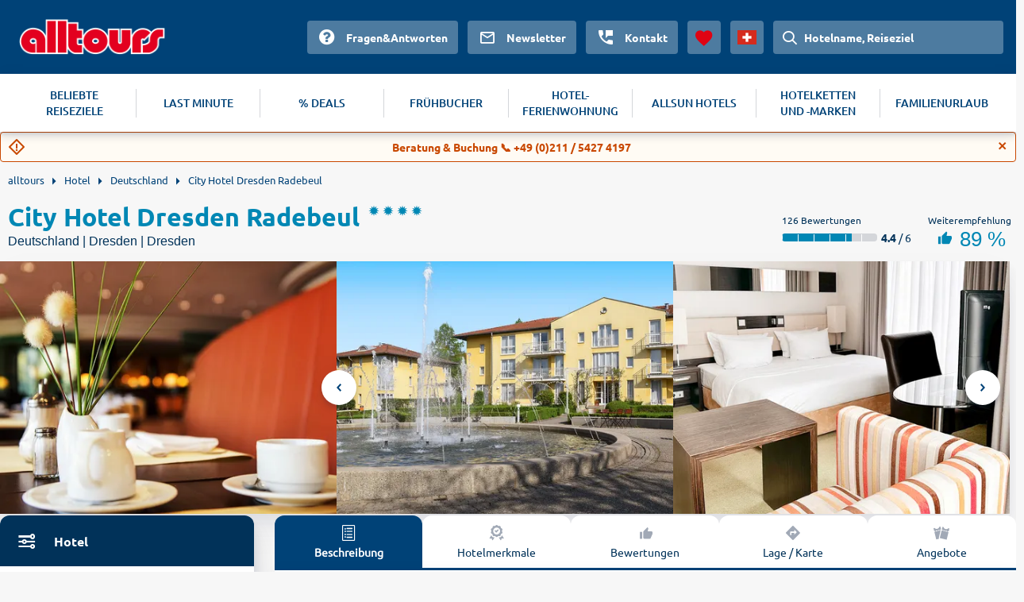

--- FILE ---
content_type: text/html
request_url: https://www.alltours.ch/hotels/city-hotel-dresden-radebeul-dresden-drs027.html
body_size: 7374
content:
<!DOCTYPE html>
<html lang="de" dir="ltr" class="no-js">
<head>
    <meta charset="utf-8">

<!-- 
	build with <3 by diva-e Advertising

	This website is powered by TYPO3 - inspiring people to share!
	TYPO3 is a free open source Content Management Framework initially created by Kasper Skaarhoj and licensed under GNU/GPL.
	TYPO3 is copyright 1998-2026 of Kasper Skaarhoj. Extensions are copyright of their respective owners.
	Information and contribution at https://typo3.org/
-->



<meta http-equiv="x-ua-compatible" content="IE=edge">
<meta name="generator" content="TYPO3 CMS">
<meta name="viewport" content="width=device-width, initial-scale=1">
<meta name="apple-mobile-web-app-capable" content="no">









<meta name="robots" content="index,follow">
<title>City Hotel Dresden Radebeul (Dresden) &#128719; ▷ 2026 günstig buchen</title>
<meta name="description" content="Jetzt Urlaub XXL im City Hotel Dresden Radebeul buchen ☀ alltours hat das beste Angebot für deine Dresden Reise. ✓ All inclusive ✓ Günstig ✓ Flexibel stornieren."/><link rel="canonical" href="https://www.alltours.ch/hotels/city-hotel-dresden-radebeul-dresden-drs027.html" />

<meta property="og:title" content="" />
<meta property="og:url" content="https://www.alltours.ch/hotels/city-hotel-dresden-radebeul-dresden-drs027.html" />
<meta property="og:image" content="https://images.alltours.de/hotels/415x311/DRS027_06.jpg" />
<meta property="og:type" content="website" />
<meta property="og:site_name" content="alltours" />
<meta name="twitter:card" content="summary" />
<meta name="twitter:site" content="@alltours_reisen" />
<meta name="twitter:creator" content="@alltours_reisen" />
<meta name="twitter:title" content="" />
<meta name="twitter:url" content="https://www.alltours.ch/hotels/city-hotel-dresden-radebeul-dresden-drs027.html" />
<meta name="twitter:image" content="https://images.alltours.de/hotels/415x311/DRS027_06.jpg" />
<link rel="alternate" hreflang="de-de" href="https://www.alltours.de/hotels/city-hotel-dresden-radebeul-dresden-drs027.html" />
 <link rel="alternate" hreflang="de-at" href="https://www.alltours.at/hotels/city-hotel-dresden-radebeul-dresden-drs027.html" />
 <link rel="alternate" hreflang="de-ch" href="https://www.alltours.ch/hotels/city-hotel-dresden-radebeul-dresden-drs027.html" />
 <link rel="alternate" hreflang="nl" href="https://www.alltours.nl/hotels/city-hotel-dresden-radebeul-dresden-drs027.html" />
 <link rel="alternate" hreflang="x-default" href="https://www.alltours.de/hotels/city-hotel-dresden-radebeul-dresden-drs027.html" />

<script> var sMandant = "ch"</script>                <meta name="viewport" content="width=device-width, initial-scale=1">
                <link rel="icon" href="/temp/uploads/media/favicon.ico" type="image/ico" />

                <link rel="preload" as="script" href="/temp/static/js/jquery.js">
                <link rel="preload" as="style" href="/temp/static/min/g=css-swiper?mrand=15870">
                <link rel="preload" as="style" href="/temp/static/min/g=css-style?mrand=15870">
                <link rel="preload" href="/temp/static/fonts/ubuntu-regular-webfont.woff2" as="font" type="font/woff2" crossorigin>
                <link rel="preload" href="/temp/static/fonts/ubuntu-bold-webfont.woff2" as="font" type="font/woff2" crossorigin>
                <link rel="preload" href="/temp/static/fonts/ubuntu-medium-webfont.woff2" as="font" type="font/woff2" crossorigin>

                <script type="application/javascript" src="/temp/static/js/jquery.js"></script>

                <style>
                @font-face {
                    font-family: 'ubunturegular';
                    src: url("/temp/static/fonts/ubuntu-regular-webfont.eot");
                    src: url("/temp/static/fonts/ubuntu-regular-webfont.eot?#iefix") format("embedded-opentype"), url("/temp/static/fonts/ubuntu-regular-webfont.woff2") format("woff2"), url("/temp/static/fonts/ubuntu-regular-webfont.woff") format("woff"), url("/temp/static/fonts/ubuntu-regular-webfont.ttf") format("truetype"), url("/temp/static/fonts/ubuntu-regular-webfont.svg#ubunturegular") format("svg");
                    font-weight: normal;
                    font-style: normal;
                    font-display: swap;
                }

                @font-face {
                    font-family: 'ubuntubold';
                    src: url("/temp/static/fonts/ubuntu-bold-webfont.eot");
                    src: url("/temp/static/fonts/ubuntu-bold-webfont.eot?#iefix") format("embedded-opentype"), url("/temp/static/fonts/ubuntu-bold-webfont.woff2") format("woff2"), url("/temp/static/fonts/ubuntu-bold-webfont.woff") format("woff"), url("/temp/static/fonts/ubuntu-bold-webfont.ttf") format("truetype"), url("/temp/static/fonts/ubuntu-bold-webfont.svg#ubuntubold") format("svg");
                    font-weight: normal;
                    font-style: normal;
                    font-display: swap;
                }

                @font-face {
                    font-family: 'ubuntumedium';
                    src: url("/temp/static/fonts/ubuntu-medium-webfont.eot");
                    src: url("/temp/static/fonts/ubuntu-medium-webfont.eot?#iefix") format("embedded-opentype"), url("/temp/static/fonts/ubuntu-medium-webfont.woff2") format("woff2"), url("/temp/static/fonts/ubuntu-medium-webfont.woff") format("woff"), url("/temp/static/fonts/ubuntu-medium-webfont.ttf") format("truetype"), url("/temp/static/fonts/ubuntu-medium-webfont.svg#ubuntumedium") format("svg");
                    font-weight: normal;
                    font-style: normal;
                    font-display: swap;
                }

                @font-face {
                    font-family: 'icon-font';
                    src: url("/temp/static/fonts/icon-font.eot?ax7e97");
                    src: url("/temp/static/fonts/icon-font.eot?#iefixax7e97") format("embedded-opentype"), url("/temp/static/fonts/icon-font.woff?ax7e97") format("woff"), url("/temp/static/fonts/icon-font.ttf?ax7e97") format("truetype"), url("/temp/static/fonts/icon-font.svg?ax7e97#icon-font") format("svg");
                    font-weight: normal;
                    font-style: normal;
                    font-display: swap;
                }
                </style>    <link rel="stylesheet" href="/temp/static/min/g=css-swiper?mrand=15870">
    <link rel="stylesheet" href="/temp/static/min/g=css-style?mrand=15870">
		<script>
			var productType = 'hotel';
			var dataLayer = [{
				canonicalUrl: 'https://www.alltours.ch/hotels/city-hotel-dresden-radebeul-dresden-drs027.html',
				country: 'ch',
				pageType: 'listingPage',
				listName: productType + '/' + 'hotelpage',
				products: []
			}];
		</script>
		
		<!-- Google Tag Manager -->
		<script>(function(w,d,s,l,i){w[l]=w[l]||[];w[l].push({'gtm.start':
		new Date().getTime(),event:'gtm.js'});var f=d.getElementsByTagName(s)[0],
		j=d.createElement(s),dl=l!='dataLayer'?'&l='+l:'';j.async=true;j.src=
		'https://www.googletagmanager.com/gtm.js?id='+i+dl;f.parentNode.insertBefore(j,f);
		})(window,document,'script','dataLayer','GTM-TZTLN8B');</script>
		<!-- End Google Tag Manager --><script src="https://cloud.ccm19.de/app.js?apiKey=04ba9078a1dd8f2d87470c1ad76a8831fcc230901a648b84&domain=6380a53f4c1fa316db726b52" referrerpolicy="origin" async></script><!-- live -->

</head>
<body>
            <!-- Google Tag Manager (noscript) -->
            <noscript><iframe src="https://www.googletagmanager.com/ns.html?id=GTM-TZTLN8B" height="0" width="0" style="display:none;visibility:hidden"></iframe></noscript>
            <!-- End Google Tag Manager (noscript) -->

    <div id="all_header"></div>
    <div class="container-fluid">
        <form id="redirForm" action="/temp/static/redir-form.php" method="POST"><input id="formSubmit" type="hidden" name="rdata" value=""></form>
        <div class="container main oa-hotel">
            <ul id="breadcrumb" itemscope itemtype="https://schema.org/BreadcrumbList">
			<li class="root" itemprop="itemListElement" itemscope itemtype="https://schema.org/ListItem"><a href="https://www.alltours.ch" target="_self" itemprop="item"><span itemprop="name">alltours</span></a><meta itemprop="position" content="1"></li>
			<li itemprop="itemListElement" itemscope itemtype="https://schema.org/ListItem"><a href="/hotel/" target="_self" itemprop="item"><span itemprop="name">Hotel</span></a><meta itemprop="position" content="2"></li>
			<li itemprop="itemListElement" itemscope itemtype="https://schema.org/ListItem"><a href="/hotel/deutschland/" target="_self" itemprop="item"><span itemprop="name">Deutschland</span></a><meta itemprop="position" content="3"></li>
			
			<li><a href="/hotels/city-hotel-dresden-radebeul-dresden-drs027.html" target="_self"><span>City Hotel Dresden Radebeul</span></a>
		</li></ul>
            
    

            <div id="c17022" class="frame frame-default frame-type-list frame-layout-0">
                
                
                    



                
                
                    

    



                
                

    
        
		<div class="col-main-oa oa-hdp" data-id="199653">
			<div class="row-oa">
				<div class="col-100">
					<div class="headline">
						<div class="left">
							<div class="title">
								<h1 content="City Hotel Dresden Radebeul">City Hotel Dresden Radebeul</h1>
								<div class="rating">
									<ul class="hotel-rating"><li class="hotel-rating-item"><i class="icon icon-sun-rating"></i></li><li class="hotel-rating-item"><i class="icon icon-sun-rating"></i></li><li class="hotel-rating-item"><i class="icon icon-sun-rating"></i></li><li class="hotel-rating-item"><i class="icon icon-sun-rating"></i></li></ul>
								</div>
							</div>
							<div class="sub-title">
								<h2>Deutschland | Dresden | Dresden</h2>
							</div>
						</div>
						<div class="right">
							
	<div class="rating">
		<div class="text">126 Bewertungen</div>
		<div class="l-left">
			
	<span class="ratingBar">
		<span class="ratingBarValue" style="width: 73%;"></span>
		<span class="ratingBarMask">
			<span class="ratingBarSegment"></span>
			<span class="ratingBarSegment"></span>
			<span class="ratingBarSegment"></span>
			<span class="ratingBarSegment"></span>
			<span class="ratingBarSegment"></span>
			<span class="ratingBarSegment"></span>
		</span>
	</span>
	 <span class="ratingBarExtra"><b>4.4</b> / 6</span>
		</div>
	</div>
	<div class="recommendation">
		<div class="text">Weiterempfehlung</div>
		<div class="content">
			<i class="icon icon-thumbs-up"></i>
			89 %
		</div>
	</div>
	
						</div>
					</div>
				</div>
			</div>
			<div class="row-oa">
			<div class="forIBE"></div>
			<div id="gallery"></div>
				<div class="col-100">
					<div class="teaser-slider">
						<div class="top">
							<div class="left">
    <div id="sibe" class="left"></div>
    <div class="clear"></div>
     </div>
							<div class="right ">
								<div class="summary-tab-box">
						<div class="summary-tab-box-nav">
							<ul class="nav nav-tabs hotel-nav-tabs ">
								<li class="active"><a data-toggle="tab" href="/#home">
								<span class="icon-list"></span>
								<div class="clear"></div>
								Beschreibung</a></li>
								<li><a data-toggle="tab" href="/#menu4"><span class="icon-quality"></span>
								<div class="clear"></div>Hotelmerkmale</a></li>
								<li><a data-toggle="tab" href="/#ratings" class="hrating"><span  class="icon-like"></span><div class="clear"></div>Bewertungen</a></li>
								<li><a data-toggle="tab" href="/#menu2">
                                    <span  class="icon-navigation"></span>
                                    <div class="clear"></div>
                                    Lage / Karte</a>
								</li>
								
								<li><a data-toggle="tab" href="/#offerbox"><span  class="icon-tickets"></span><div class="clear"></div>Angebote</a></li>
							</ul>
						</div>
						<div class="tab-content hotel-tab-info nbrds">
							<div id="home" class="tab-pane fade in active htext">
								<h3 class="hotel-text-headline">City Hotel Dresden Radebeul</h3>
	<div class="offeritem-hotel--hotelcategory"><div class="rating"><ul class="hotel-rating"><li class="hotel-rating-item"><i class="icon icon-sun-rating"></i></li><li class="hotel-rating-item"><i class="icon icon-sun-rating"></i></li><li class="hotel-rating-item"><i class="icon icon-sun-rating"></i></li><li class="hotel-rating-item"><i class="icon icon-sun-rating"></i></li></ul></div></div>
	<div class="section_left section--fullwidth"><p class="description">Umgeben von traditionellen Weingütern und Weinkellereien mit Ihrer über 850-jährigen Tradition, empfängt Sie das City Hotel Dresden Radebeul im Herzen der Sächsischen Weinstraße.</p><h4>Ort</h4><p class="description">Deutschland, Dresden, Dresden</p><h4>Lage</h4><p class="description">An den Weinbergen, im Herzen der Sächsischen Weinstraße. Zum Aussichtspunkt Radebeul ca. 2 km zu Fuß. Das Hotel ist ideal zwischen dem historischen Zentrum von Dresden (ca. 10 km) und der Porzellanstadt Meißen (ca. 17 km) gelegen.</p><h4>Ausstattung</h4><p class="description">Lobby, Rezeption, WLAN (inkl.). Die gastronomischen Einrichtungen (Frühstücksrestaurant, Restaurant, Bar) befinden sich im Radisson Blu Park Hotel & Conference Centre (in ca. 180 m). Tiefgarage gegen Gebühr. Landeskat.: 4 Sterne, 126 Zimmer, Lift.</p><h4>Wohnen</h4><div class="description"><ul><li>Doppelzimmer (DZ, ca. 24qm), TV, WLAN (inklusive), Safe. Bad, WC, Föhn. Max. 2E+1K. Auch zur Alleinnutzung und Single mit Kind (DZS, max. 1E+1K)</li></ul></div><h4>Essen &amp; Trinken</h4><p class="description"><ul><li>Halbpension: Frühstücksbuffet, abends kaltes/warmes Buffet oder Menü (Wahl des Küchenchefs)
</li><li>Frühstück: Frühstücksbuffet
</li><li>24.12.-26.12.2025: Weihnachtsbuffet
</li><li>31.12.2025: Silvesterbuffet (kein Roomservice oder Hotelbarkarte)</li></ul></p><h4 class="ttt">Wellness &amp; Fitness</h4><p class="description"><ul><li>Fitnessbereich
</li><li>Spa-Bereich (ca. 1200 qm) mit Sauna, Ruhebereich, Hamam, 25m Schwimmbahn, Außenkanal, Spaßbecken (gegen Gebühr)</li></ul></p><h4>Minis &amp; Maxis</h4><p class="description"><ul><li>Babybetten auf Anfrage (gegen Gebühr)</li></ul></p><h4>Hinweis</h4><p class="description"><ul><li>Haustiere auf Anfrage (gegen Gebühr)
</li><li>Ab sofort sind die Haustiere der Hotelgäste nicht in den Restaurants, der Karl May Bar und dem Fitness-& Wellnessbereich gestattet! Kinder bis 5 Jahre im Bett der Eltern, keine Aufbettung möglich.</li></ul></p><p>EDV-Code: DRS027</p>
	</div>
	<div class="clear"></div>
							</div>
							<div id="menu4" class="tab-pane fade hotel-tab-types"><h3>Hotelausstattung</h3><div class="types_layer"><h4>Sport</h4><ul><li>Wandern</li><li>Radsport</li></ul></div><div class="types_layer"><h4>Wellness</h4><ul><li>Sauna</li><li>Dampfband</li></ul></div><div class="types_layer"><h4>Pool</h4><ul><li>Pool</li><li>Hallenbad</li></ul></div><div class="clear"></div></div>
							<div id="ratings" class="tab-pane fade hotel-tab-ratings">
            <script>var hGiata = 199653;</script>
            </div>
							<div id="menu2" class="tab-pane fade">
								<div class="minfo"></div>
								<script>$(".minfo").load("/temp/static/cinfo.php?map=DRS027&pagetype=hotel");</script>
								
    <link rel="stylesheet" href="/temp/static/min/g=css-leaflet"/>
    <script src="/temp/static/min/g=js-leaflet"></script>
    <link rel="stylesheet" href="/temp/static/min/g=css-leaflet-cluster?vn=15831" />
    <script src="/temp/static/min/g=js-leaflet-cluster"></script>
    <script>var mapMainData = [51.10548400000000, 13.67344600000000, "hotel-box", "beach-box"];var mixedPoints = [];</script>
    <div id="all_map" class="open"></div>
    <script src="/temp/static/min/g=js-osmap-mixed?vn=15831"></script>
    
							</div>
							
						</div>
					</div>
				</div>
						</div>
					</div>
					</div>

				</div>
			</div>

			<div class="row-oa">
				<div class="col-100">
				<div class="left"></div>
				<a name="offerbox"></a>
                <div class="right ">
                    <div class="hoffers nbrds">
                        <div class="offers">
                        
                                    
            <div class="offer top-offer offer-hotel" data-type="hotel">
                <div class="left">
                    <div class="title">
                         Unser Topangebot "Nur Hotel"
                    </div>
                </div>
                <div class="right">
                    
	<div class="period">
		<div class="left">
			<ul>
				
	<li><span class="icon icon-fa-check offeritem-benefits--itemicon  icon-success green bld"></span>Hotel</li>
	<li><span class="icon icon-fa-check offeritem-benefits--itemicon  icon-success green bld"></span>1 Nacht</li>
	<li><span class="icon icon-fa-check offeritem-benefits--itemicon  icon-success green bld"></span>Frühstück</li>
	<li><span class="icon icon-fa-check offeritem-benefits--itemicon  icon-success green bld"></span>Doppelzimmer</li>
	
			</ul>
		</div>
		<div class="right">
			
		<div class="flight departure">
			<div class="text"><i class="icon-calendar"></i>Anreise:</div>
			<div class="value">16.07.2026</div>
		</div>
		<div class="flight return">
			<div class="text"><i class="icon-calendar"></i>Abreise:</div>
			<div class="value">17.07.2026</div>
		</div>
		</div>
	</div>
	<div class="price">
		<div class="wrapper">
			<div class="left">
				<div class="text"></div>
				<div class="value"></div>
			</div>
			<div class="right" style="width: 100%;float: unset;">
				<div class="text">Preis pro Person</div>
				<div class="value">ab<span> CHF 55</span> </div>
			</div>
		</div>
		
	<div class="callToAction" data-submit="aHR0cHM6Ly93d3cuYWxsdG91cnMuY2gvaG90ZWxkZXRhaWwvMTk5NjUzPyZib29raW5nVHlwZT1IT1RFTF9PTkxZJm1pbkQ9MSZtYXhEPTEmbm9kZXM9MTAxMDImZGQ9MjAyNi0wNy0wMSZyZD0yMDI2LTA5LTMwI29mZmVybGlzdA==" rel="rform">
		<button>Angebote / Terminauswahl</button>
	</div>
	
	</div>
                </div>
            </div>
            
                                    <hr />
                                    
                        </div>

                    </div>
                    
	<div class="col-100 callHotel">
		<div class="productbox hotelbox horizontal nbrds tt4 callCenter">
			<div class="callCenterImg">
				<img src="/temp/fileadmin/style/images/agent-call.png" loading="lazy" alt="Buchungs-Hotline">
			</div>
			<div class="callCenterContent">
				<div class="callCenterText">
					Gerne stehen Ihnen unsere persönlichen Urlaubsberater bei Fragen zu Buchungswünschen telefonisch zur Verfügung
					<br /><br />
					<a target="_blank" rel="noopener noreferrer" href="tel:004921154274197">0049 (0)211 5427 4197</a>
				</div>
				<div class="callCenterOpenings">
					<table><tr><td>Montag bis Freitag</td><td>08:00 – 22:00 Uhr</td></tr><tr><td>Samstag und Sonntag</td><td>10:00 – 18:00 Uhr</td></tr></table>
				</div>
			</div>
		</div>
	</div>
	
                </div>

				</div>

			</div>
		</div>
		<div class="clear"><div class="features_boxes"><a href="https://www.alltours.ch/ueber-uns/qualtitaet" target="_blank" rel="" title="Deutschsprachige Reiseleitung" class="icon-carousel-item"><span class="c-icon icon-user"></span><p>Deutschsprachige Reiseleitung</p></a><a href="https://www.alltours.ch/ueber-uns/qualtitaet" target="_blank" rel="" title="24h Kundenservice" class="icon-carousel-item"><span class="c-icon icon-phone"></span><p>24h Kundenservice</p></a><a href="https://www.alltours.ch/ueber-uns/qualtitaet" target="_blank" rel="" title="Qualitätsgarantie" class="icon-carousel-item"><span class="c-icon icon-quality"></span><p>Qualitätsgarantie</p></a></div></div>
			<h3 class="h-relHotels">Alternative Hotelangebote in Dresden, Dresden</h3>
			<div class="row-oa relHotels relHotelsCH">
			
                <div class="col-25">
                    <div class="productbox hotelbox nbrds">
                        <div class="properties">
                            <div class="image" data-submit="aHR0cHM6Ly93d3cuYWxsdG91cnMuY2gvaG90ZWxzL25vdmFsaXMtZHJlc2Rlbi1ieS1hdXJ1bS1kcmVzZGVuLWRyc2IwOGUuaHRtbA==" rel="rform">
                                <img src="/temp/fileadmin/style/images/spacer.gif" class="img-responsive lazy" data-original="https://images.alltours.de/hotels/415x311/DRSB08E01_a.jpg" alt="Novalis Dresden by AURUM" title="Novalis Dresden by AURUM">
                            </div>

                            <div class="boxContent" style="padding-bottom: 15px;">

                                <div class="title text--trunc">
                                    <span>Dresden . Dresden</span>
                                    <a href="/hotels/novalis-dresden-by-aurum-dresden-drsb08e.html" title="Novalis Dresden by AURUM">Novalis Dresden by AURUM</a>
                                </div>
                                <div class="rating">
                                    <ul class="hotel-rating"><li class="hotel-rating-item"><i class="icon icon-sun-rating"></i></li><li class="hotel-rating-item"><i class="icon icon-sun-rating"></i></li><li class="hotel-rating-item"><i class="icon icon-sun-rating"></i></li><li class="hotel-rating-item half"><i class="icon icon-sun-rating-outline"></i></li></ul>
                                </div>
                                <div class="infos">
                                    <div class="properties"></div>
                                </div>

                                
                                <div class="clear"></div>
                            </div>

                            
                            
                            
                    <div class="priceShort">
                        <div class="info-cta">
                            <div class="right">
                                <div data-submit="aHR0cHM6Ly93d3cuYWxsdG91cnMuY2gvaG90ZWxzL25vdmFsaXMtZHJlc2Rlbi1ieS1hdXJ1bS1kcmVzZGVuLWRyc2IwOGUuaHRtbA==" rel="rform"><button>zum Angebot</button></div>
                            </div>
                        </div>
		            </div>

                        </div>
                    </div>
                </div>
                
                <div class="col-25">
                    <div class="productbox hotelbox nbrds">
                        <div class="properties">
                            <div class="image" data-submit="aHR0cHM6Ly93d3cuYWxsdG91cnMuY2gvaG90ZWxzL3Jlc2lkZW56LWFsdC1kcmVzZGVuLWRyZXNkZW4tZHJzYTQ5ZS5odG1s" rel="rform">
                                <img src="/temp/fileadmin/style/images/spacer.gif" class="img-responsive lazy" data-original="/temp/fileadmin/style/images/no-image.jpg" alt="Taste Dresden" title="Taste Dresden">
                            </div>

                            <div class="boxContent" style="padding-bottom: 15px;">

                                <div class="title text--trunc">
                                    <span>Dresden . </span>
                                    <a href="/hotels/residenz-alt-dresden-dresden-drsa49e.html" title="Taste Dresden">Taste Dresden</a>
                                </div>
                                <div class="rating">
                                    <ul class="hotel-rating"><li class="hotel-rating-item"><i class="icon icon-sun-rating"></i></li><li class="hotel-rating-item"><i class="icon icon-sun-rating"></i></li><li class="hotel-rating-item"><i class="icon icon-sun-rating"></i></li><li class="hotel-rating-item"><i class="icon icon-sun-rating"></i></li></ul>
                                </div>
                                <div class="infos">
                                    <div class="properties"></div>
                                </div>

                                
                                <div class="clear"></div>
                            </div>

                            
                            
                            
                    <div class="priceShort">
                        <div class="info-cta">
                            <div class="right">
                                <div data-submit="aHR0cHM6Ly93d3cuYWxsdG91cnMuY2gvaG90ZWxzL3Jlc2lkZW56LWFsdC1kcmVzZGVuLWRyZXNkZW4tZHJzYTQ5ZS5odG1s" rel="rform"><button>zum Angebot</button></div>
                            </div>
                        </div>
		            </div>

                        </div>
                    </div>
                </div>
                
                <div class="col-25">
                    <div class="productbox hotelbox nbrds">
                        <div class="properties">
                            <div class="image" data-submit="aHR0cHM6Ly93d3cuYWxsdG91cnMuY2gvaG90ZWxzL25oLWRyZXNkZW4tbmV1c3RhZHQtZHJlc2Rlbi1kcnMwMjIuaHRtbA==" rel="rform">
                                <img src="/temp/fileadmin/style/images/spacer.gif" class="img-responsive lazy" data-original="https://images.alltours.de/hotels/415x311/DRS022_03.jpg" alt="NH Dresden Neustadt" title="NH Dresden Neustadt">
                            </div>

                            <div class="boxContent" style="padding-bottom: 15px;">

                                <div class="title text--trunc">
                                    <span>Dresden . Dresden</span>
                                    <a href="/hotels/nh-dresden-neustadt-dresden-drs022.html" title="NH Dresden Neustadt">NH Dresden Neustadt</a>
                                </div>
                                <div class="rating">
                                    <ul class="hotel-rating"><li class="hotel-rating-item"><i class="icon icon-sun-rating"></i></li><li class="hotel-rating-item"><i class="icon icon-sun-rating"></i></li><li class="hotel-rating-item"><i class="icon icon-sun-rating"></i></li><li class="hotel-rating-item"><i class="icon icon-sun-rating"></i></li></ul>
                                </div>
                                <div class="infos">
                                    <div class="properties"></div>
                                </div>

                                
                                <div class="clear"></div>
                            </div>

                            
                            
                            
                    <div class="priceShort">
                        <div class="info-cta">
                            <div class="right">
                                <div data-submit="aHR0cHM6Ly93d3cuYWxsdG91cnMuY2gvaG90ZWxzL25oLWRyZXNkZW4tbmV1c3RhZHQtZHJlc2Rlbi1kcnMwMjIuaHRtbA==" rel="rform"><button>zum Angebot</button></div>
                            </div>
                        </div>
		            </div>

                        </div>
                    </div>
                </div>
                
                <div class="col-25">
                    <div class="productbox hotelbox nbrds">
                        <div class="properties">
                            <div class="image" data-submit="aHR0cHM6Ly93d3cuYWxsdG91cnMuY2gvaG90ZWxkZXRhaWwvMTAwNTE0Mz8mYm9va2luZ1R5cGU9SE9URUxfT05MWSZtaW5EPTEmbWF4RD0xJm5vZGVzPTEwMTAyJmRkPTIwMjYtMTEtMDEmcmQ9MjAyNy0wMS0zMQ==" rel="rform">
                                <img src="/temp/fileadmin/style/images/spacer.gif" class="img-responsive lazy" data-original="https://images.alltours.de/hotels/415x311/DRS013_04.jpg" alt="Super 8 by Wyndham Dresden" title="Super 8 by Wyndham Dresden">
                            </div>

                            <div class="boxContent" style="padding-bottom: 15px;">

                                <div class="title text--trunc">
                                    <span>Dresden . Dresden</span>
                                    <a href="/hotels/super-8-by-wyndham-dresden-sachsen-drs013.html" title="Super 8 by Wyndham Dresden">Super 8 by Wyndham Dresden</a>
                                </div>
                                <div class="rating">
                                    <ul class="hotel-rating"><li class="hotel-rating-item"><i class="icon icon-sun-rating"></i></li><li class="hotel-rating-item"><i class="icon icon-sun-rating"></i></li><li class="hotel-rating-item"><i class="icon icon-sun-rating"></i></li></ul>
                                </div>
                                <div class="infos">
                                    <div class="properties"></div>
                                </div>

                                
                                <div class="clear"></div>
                            </div>

                            
		<div class="priceShort">
			<div class="text">Preis pro Person</div>
			<div class="value">ab<span> CHF 38</span> </div>
			
			<div class="info-cta">
				<div class="left">Nur Hotel<span>1 Nacht</span></div>
				<div class="right">
					<div data-submit="aHR0cHM6Ly93d3cuYWxsdG91cnMuY2gvaG90ZWxkZXRhaWwvMTAwNTE0Mz8mYm9va2luZ1R5cGU9SE9URUxfT05MWSZtaW5EPTEmbWF4RD0xJm5vZGVzPTEwMTAyJmRkPTIwMjYtMTEtMDEmcmQ9MjAyNy0wMS0zMSNvZmZlcmxpc3Q=" rel="rform"><button>Angebote</button></div>
				</div>
			</div>
		</div>
                            
                            

                        </div>
                    </div>
                </div>
                
			</div>
			
        <script type="application/ld+json">
        {
           "@context" : "http://schema.org",
           "@type" : "Hotel",
           "name" : "City Hotel Dresden Radebeul",
           "url" : "https://www.alltours.ch/hotels/city-hotel-dresden-radebeul-dresden-drs027.html",
           "description" : "City Hotel Dresden Radebeul in Dresden - Dresden.",
           "priceRange" : "55CHF (1 Nacht , Frühstück, p.P.)",
           "aggregateRating" : {
                "@type" : "AggregateRating",
                "bestRating" : 6,
                "ratingValue" : 4.4,
                "reviewCount" : 126
            },
           "image" : "https://images.alltours.de/hotels/415x311/DRS027_06.jpg",
           "address" : {
              "@type" : "PostalAddress",
              "addressLocality" : "Dresden",
              "postalCode" : "",
              "addressRegion" : "Dresden",
              "addressCountry" : "Deutschland"
           }
        }
        </script>
        
    


                
                    



                
                
                    



                
            </div>

        


        </div>
    </div>
    <div id="app"></div>
    <div id="all_footer"></div>
    <script>
        window.__CONFIG__ = {

            searchMaskVariant: 'hdp', // hdp or home

            areas: {

                headerId: 'all_header',

                footerId: 'all_footer',

                searchMaskId: 'sibe',

                appId: 'app',

                galleryId: 'gallery'
            },
        }
    </script>



        <script src="/temp/static/min/g=js-functions?mrand=15870" defer></script>
        <script src="/temp/static/min/g=js-highcharts" defer></script>
        <script src="/temp/static/min/g=js-exporting" defer></script>
        <script src="/temp/static/min/g=js-contentrating" defer></script>
        <script src="/temp/static/min/g=js-jquery-cookie" defer></script>
        <script src="/temp/static/min/g=js-swiper" defer></script>            <script src="/temp/static/min/g=js-jquery-lazyload" defer></script>
            <script>
                function init(t) {
                    window.__APP_CONFIG__ = Object.assign(t, window.__CONFIG__);
                    var e = t.chunkScriptTag, n = t.scripts, c = t.styles, r = document.createElement("div");
                    e && (r.innerHTML += e), document.body.appendChild(r), c && c.forEach(function (t) {
                    var e = document.createElement("link");
                    e.setAttribute("data-chunk", t.chunk), e.setAttribute("rel", "stylesheet"), e.setAttribute("href", t.url), document.head.appendChild(e)
                    }), n && n.forEach(function (t) {
                    var e = document.createElement("script");
                    e.async = !0, e.defer = !0, e.src = t.url, e.setAttribute("data-chunk", t.chunk), document.body.appendChild(e)
                    })
                }
            </script>
            <script src="/_render_external?callback=init" async defer></script>
            <!-- T2 x -->



<button onclick="scrollToTop()" id="scrollToTop" title="Nach oben scrollen">^</button>
<script>
			window.__CONFIG__.hotelId = 199653;
			window.__CONFIG__.gallerySettings = {
				season: 'W5',
				hotelCode: 'DRS027',
			}

            var initialString = '?dd=2026-07-01&rd=2026-09-30&bookingType=HOTEL_ONLY';
  		  </script>
  		  <script src='/temp/static/js/hibe.js'></script>
  		
        <script>var hCode = "DRS027";</script>
        <script src="/temp/static/js/hoffers.js?mrand=206548" defer></script>
        <script src="/temp/static/js/htext.js?mrand=206547" defer></script>
        
</body>
</html>

--- FILE ---
content_type: text/html; charset=UTF-8
request_url: https://www.alltours.ch/temp/static/cinfo.php?map=DRS027&pagetype=hotel
body_size: 207
content:

	<div class="section_left_location  noborder">
		<h4>Ort</h4><p class="description">Deutschland, Dresden, Dresden</p>
		<h4>Lage</h4><p class="description">An den Weinbergen, im Herzen der Sächsischen Weinstraße. Zum Aussichtspunkt Radebeul ca. 2 km zu Fuß. Das Hotel ist ideal zwischen dem historischen Zentrum von Dresden (ca. 10 km) und der Porzellanstadt Meißen (ca. 17 km) gelegen.</p>
	</div><div class="clear"></div>

--- FILE ---
content_type: text/javascript; charset=utf-8
request_url: https://www.alltours.ch/_render_external?callback=init
body_size: 7367
content:
/**/ typeof init === 'function' && init({"serverSettings":{"cmsEditLayerEnabled":false,"includeOldPrices":true,"oldPrice":{"minAbsoluteSaving":1,"minPercentSaving":1,"useMixedValues":true},"useOfferCategoryAsFallback":true,"currency":"CHF","supportedLanguages":["de-de","de-at","de-ch","nl-nl"],"useLocaleBasedDomains":true,"domainLanguageMap":{"alltours.ch":"de-ch","ch.alltours.alltours-pws-knipp.cloud.fcse.io":"de-ch","edit.alltours.ch":"de-ch","edit.ch.alltours.alltours-pws-knipp.cloud.fcse.io":"de-ch","www.alltours.ch":"de-ch"},"overrideDomainLanguageMap":{"alltours.at":"de-at","alltours.ch":"de-ch","alltours.de":"de-de","alltours.nl":"nl-nl"},"termsAndConditionsUrl":"https://tsbonext-freshms.fra1.digitaloceanspaces.com/clubfamily/ClubFamily_OTA_TC.pdf","headerLogoUrl":"","footerLogoUrl":"","shubIframeUrl":"https://secure-staging.peakwork.com/securitywebclient/","pageTitle":{"de-de":{"postfix":"","defaultTitle":"Pauschalreisen bei alltours buchen: alles.aber günstig."},"de-at":{"postfix":"","defaultTitle":"Pauschalreisen bei alltours buchen: alles.aber günstig."},"de-ch":{"postfix":"","defaultTitle":"Pauschalreisen bei alltours buchen: alles.aber günstig."},"nl-nl":{"postfix":"","defaultTitle":"alltours.helemaal goed,helemaal goedkoop: Pakketreizen en Last Minute"}},"pageMeta":{"de-de":{"description":"Günstige Pauschalreisen und Hotels direkt beim Reiseveranstalter buchen. Alle Angebote sofort verfügbar. Bester Service und bester Preis direkt von alltours.","applicationName":"Alltours","iconsUrl":""},"de-at":{"description":"Günstige Pauschalreisen und Hotels direkt beim Reiseveranstalter buchen. Alle Angebote sofort verfügbar. Bester Service und bester Preis direkt von alltours.","applicationName":"Alltours","iconsUrl":""},"de-ch":{"description":"Günstige Pauschalreisen und Hotels direkt beim Reiseveranstalter buchen. Alle Angebote sofort verfügbar. Bester Service und bester Preis direkt von alltours.","applicationName":"Alltours","iconsUrl":""},"nl-nl":{"description":"Goedkoope Vakantiereizen met alltours. Pakketreizen en Last Minute-reizen boeken. Bekijk on aanbod!","applicationName":"Alltours","iconsUrl":""}},"fcseAnalyticsClient":{"enabled":"true","logServerUrl":"/collect","includeAmplitudeDeviceIdHeader":true,"cookieSettings":{"userAcceptance":{"cookieKey":"analyticsConfirmed"},"sessionId":{"cookieKey":"sessionId","expiryInDays":1000},"browserFingerprint":{"enabled":false,"cookieKey":"fingerprint","expiryInDays":1000}},"gtm":{"enabled":"true","gtmId":"GTM-TZTLN8B","options":{"debug":true},"dataLayer":{"event":"appInit","appCustomer":"Alltours","appPortal":"default"}}},"fusionSwitcher":{"enabled":false,"mode":"alltours"},"maps":{"variant":"google","key":"AIzaSyA7dCrQTlMKkEvJRzieMWWnbLKxTnwcb7I"},"tinymce":{"key":"xev9yda3c87bnzkhr1uv2mwp4n5joiu9d23oqvzh0lrvfg46"},"supportEmail":{"de-de":"urlaubsberater@alltours.de","de-at":"urlaubsberater@alltours.at","de-ch":"urlaubsberater@alltours.ch","nl-nl":"urlaubsberater@alltours.nl"},"omq":{"account":"alltours","contact":{"key":"CO-90f35a3f-409f-41b5-99f6-7b69bb1fa453","scriptUrl":"https://alltours.omq.de/os/os.min.js"},"faq":{"account":"alltours","key":"HE-05776c85-6814-4929-932e-df1cb0bed644","scriptUrl":"https://alltours.omq.de/help/help.min.js"},"faq_b2b":{"account":"https://alltours-info.omq.io","key":"HE-004c027a-4cca-4878-901e-de1806a86885","scriptUrl":"https://alltours-info.omq.io/help/help.min.js"}},"recaptchaSiteKey":"6LezYBgUAAAAADdWx_lFPeFH0uSFJk1AcZVuIRX8","consentScriptKeys":"apiKey=04ba9078a1dd8f2d87470c1ad76a8831fcc230901a648b84&amp;domain=6380a53f4c1fa316db726b52","abtastyScriptUrl":"https://try.abtasty.com/f3bddf9b3bd7909078e6cb7b404913f8.js","options":{"allowedCountries":[""],"topCountries":["DE","AT","CH","NL"],"allowedNationalities":[""],"topNationalities":["DE","AT","CH","NL"]},"host":"","ancillaries":{"insurances":{"enabled":true},"rentalCars":{"enabled":false}},"storage":{"localHdpPs":"sessionStorage"},"priceDifference":{},"autoBA":{"enabled":true,"limit":7},"appLinks":[],"cmsFeatures":{"devicePreview":false,"appSwitcher":false,"versionHistory":false,"ai":false,"pageSearch":false,"clonePage":true,"aspectRatioDropdown":false},"serverToServer":{"enabled":true,"awin":{"enabled":true,"advertiserId":"15934","isTest":false},"meta":{"enabled":true,"token":"[base64]","pixelId":"609256480090686"},"pinterest":{"enabled":true,"token":"pina_AIA2RFAWABRTIAAAGBAPSBCBW76JVDYBAAAAAI4ZJ3Z2MK7Q3W4JC57E2IX6K2SKHH67VTKCD4AQC4YTMOXVLWYBZIJYHQIA","accountId":"549759506034","isTest":false},"trivago":{"enabled":true,"advertiserId":"3666","key":"534129fa-98ec-4597-81b5-dac7f41e0d30","isTest":false}},"growthbook":{"apiHost":"https://cdn.growthbook.io","clientKey":"sdk-MJDQ3VTXx4P4NdRI"},"supportedBookingTypes":["HOTEL_ONLY","PACKAGE"],"externalApi":{"key":"C6Dp52mlgemYYg1SAB1rkKQMNW9390bL"}},"locale":"de-ch","csrfToken":"pDuHRta4-7d0qq7hQDoxnqLfjU5VOALboBq8","cmsData":{"code":200,"content":{"footer":{"id":4,"children":[{"id":24,"module":{"meta":{"moduleType":"Footer","id":6,"status":"online","name":"Footer","permissions":[],"isDraft":false},"result":{"footerHeading":"alles…für Ihren Urlaub","footerText":"Seit 45 Jahren steht alltours für besondere Urlaubsmomente, beste Qualität zum günstigen Preis, vielfältige Auswahl, Exklusivität im Angebot und perfekten Service – vor, während und nach Ihrer Reise. Überzeugen Sie sich am besten selbst! Buchen Sie direkt bei uns online oder lassen Sie sich von unserem ausgezeichneten Service Team telefonisch beraten unter:","hotlineNumber":"+49 (0) 211 5427 4197","subfooterItems":[{"label":"AGB","path":"/ueber-uns/agb","title":"AGB"},{"label":"Impressum","path":"/ueber-uns/impressum","title":"Impressum"},{"label":"Datenschutz","path":"/ueber-uns/datenschutz","title":"Datenschutz"},{"label":"Information zur Barrierefreiheit","path":"/ueber-uns/barrierefreiheit","title":"Information zur Barrierefreiheit"},{"label":"Consent Einstellungen","path":"javascript:call_consent_banner()","title":"Cookie Consent"}],"logoAlt":null,"copyright":"All rights reserved","options":[]}},"children":[{"id":25,"module":{"meta":{"moduleType":"Linklist","id":7,"status":"online","name":"Linklist - Land & Reiseinfos","permissions":[],"isDraft":false},"result":{"title":"Land- & Reiseinfos","links":[{"label":"Urlaub buchen","path":"https://www.alltours.ch/urlaub","title":"Urlaub buchen"},{"label":"Top Hotels","path":"https://www.alltours.ch/hotels","title":"Top Hotels"},{"label":"Last Minute","path":"/last-minute/","title":"Last Minute"},{"label":"Reiseblog","path":"https://blog.alltours.de/","title":"alltours Reiseblog"},{"label":"Rundreisen","path":"/rundreisen","title":"Rundreisen"},{"label":"Ausflüge vor Ort","path":"/ausfluege","title":"Ausflüge vor Ort"},{"label":"Reiseschutz","path":"/service-hilfe/reiseschutz","title":"Reiseschutz"},{"label":"Bahnanreise","path":"/service-hilfe/zug-zum-flug","title":"Bahnanreise"},{"label":"Mietwagen","path":"/service-hilfe/mietwagen","title":"Mietwagen"}],"options":[]}},"children":[]},{"id":27,"module":{"meta":{"moduleType":"Linklist","id":9,"status":"online","name":"Service - Linklist","permissions":[],"isDraft":false},"result":{"title":"Service","links":[{"label":"Aktuelle Informationen","path":"/aktuelleinformationen","title":"Aktuelle Informationen"},{"label":"Fragen und Antworten","path":"/service-hilfe/faq","title":"Fragen und Antworten"},{"label":"Service & Kontakt","path":"/service-hilfe","title":"Service & Kontakt"},{"label":"Online-Kataloge","path":"/service-hilfe/online-kataloge","title":"Online-Kataloge"},{"label":"Reisebürosuche","path":"/service-hilfe/reisebuerosuche","title":"Reisebürosuche"},{"label":"Für Reisebüros","path":"/service-hilfe/reisebueros","title":"Für Reisebüros"}],"options":[]}},"children":[]},{"id":26,"module":{"meta":{"moduleType":"Linklist","id":8,"status":"online","name":"Linklist - Über Uns","permissions":[],"isDraft":false},"result":{"title":"Über Uns","links":[{"label":"Unternehmen","path":"/ueber-uns/unternehmen","title":"Unternehmen"},{"label":"Jobs","path":"https://jobs.alltours.de/","title":"Jobs"},{"label":"Newsletter","path":"/newsletter","title":"alltours Newsletter"},{"label":"Newsroom","path":"https://newsroom.alltours.de/","title":null}],"options":[]}},"children":[]},{"id":64,"module":{"meta":{"moduleType":"Linklist","id":159,"status":"online","name":"Linklist","permissions":[],"isDraft":false},"result":{"title":null,"links":[],"options":[]}},"children":[]}]}],"isEditable":true},"header":{"id":5,"children":[{"id":597,"module":{"meta":{"moduleType":"Header","id":1250,"status":"online","name":"Header","permissions":[],"isDraft":false},"result":{"logoAlt":"Travel platform kickstart","contactPageLink":"/service-hilfe","faqPageLink":"/service-hilfe/faq","newsletterPageLink":null,"options":[]}},"children":[{"id":598,"module":{"meta":{"moduleType":"HeaderNavigation","id":1251,"status":"online","name":"HeaderNavigation","permissions":[],"isDraft":false},"result":{"links":[{"label":"BELIEBTE REISEZIELE ","path":"https://www.alltours.ch/urlaub/","subLinksSections":[{"label":"Flugreisen ","path":"https://www.alltours.ch/urlaub/","highlight":true,"columns":[{"subLinks":[{"label":"Mallorca ","path":"https://www.alltours.ch/urlaub/spanien-balearen/mallorca/","highlight":false},{"label":"Ägypten","path":"https://www.alltours.ch/urlaub/aegypten/","highlight":false}]},{"subLinks":[{"label":"Kreta ","path":"https://www.alltours.ch/urlaub/griechenland/kreta ","highlight":false},{"label":"Rhodos ","path":"https://www.alltours.ch/urlaub/griechenland/rhodos","highlight":false}]},{"subLinks":[{"label":"Kos ","path":"https://www.alltours.ch/urlaub/griechenland/kos","highlight":false},{"label":"Gran Canaria ","path":"https://www.alltours.ch/urlaub/spanien-kanaren/gran-canaria/","highlight":false}]},{"subLinks":[{"label":"Teneriffa ","path":"https://www.alltours.ch/urlaub/spanien-kanaren/teneriffa/","highlight":false},{"label":"Fuerteventura ","path":"https://www.alltours.ch/urlaub/spanien-kanaren/fuerteventura/","highlight":false}]},{"subLinks":[{"label":"Lanzarote ","path":"https://www.alltours.ch/urlaub/spanien-kanaren/lanzarote/","highlight":false},{"label":"Türkei","path":"https://www.alltours.ch/urlaub/tuerkei/","highlight":false}]}]},{"label":"Fernreisen ","path":"https://www.alltours.ch/fernweh","highlight":false,"columns":[{"subLinks":[{"label":"Dom. Republik ","path":"https://www.alltours.ch/urlaub/dominikanische-republik/","highlight":false},{"label":"Mexiko ","path":"https://www.alltours.ch/urlaub/mexiko/","highlight":false}]},{"subLinks":[{"label":"Kuba ","path":"https://www.alltours.ch/urlaub/kuba/","highlight":false},{"label":"Curacao ","path":"https://www.alltours.ch/urlaub/curacao-niederlaendische-karibik/","highlight":false}]},{"subLinks":[{"label":"Sansibar ","path":"https://www.alltours.ch/urlaub/sansibar/","highlight":false},{"label":"Mauritius ","path":"https://www.alltours.ch/urlaub/mauritius/","highlight":false}]},{"subLinks":[{"label":"Kenia","path":"https://www.alltours.ch/urlaub/kenia/","highlight":false},{"label":"Malediven ","path":"https://www.alltours.ch/urlaub/malediven/","highlight":false}]},{"subLinks":[{"label":"Thailand ","path":"https://www.alltours.ch/urlaub/thailand/","highlight":false},{"label":"Kapverden ","path":"https://www.alltours.ch/urlaub/kapverden/","highlight":false}]}]},{"label":"Eigenanreise ","path":"https://www.alltours.ch/hotel/","highlight":false,"columns":[{"subLinks":[{"label":"Nordsee ","path":"https://www.alltours.ch/urlaub/deutschland/nordsee/","highlight":false},{"label":"Ostsee","path":"https://www.alltours.ch/urlaub/deutschland/ostsee/","highlight":false}]},{"subLinks":[{"label":"Kroatien","path":"https://www.alltours.ch/urlaub/kroatien/","highlight":false},{"label":"Niederlande","path":"https://www.alltours.ch/urlaub/niederlande/","highlight":false}]},{"subLinks":[{"label":"Italien ","path":"https://www.alltours.ch/urlaub/italien/","highlight":false},{"label":"Belgien ","path":"https://www.alltours.ch/urlaub/belgien/","highlight":false}]},{"subLinks":[{"label":"Polen","path":"https://www.alltours.ch/urlaub/polen/","highlight":false},{"label":"Österreich","path":"https://www.alltours.ch/urlaub/oesterreich/","highlight":false}]},{"subLinks":[{"label":"Schweiz","path":"https://www.alltours.ch/urlaub/schweiz/","highlight":false},{"label":"Frankreich","path":"https://www.alltours.ch/urlaub/frankreich/","highlight":false}]}]},{"label":"All Inclusive Urlaub","path":"https://www.alltours.ch/all-inclusive/","highlight":false,"columns":[]}]},{"label":"LAST MINUTE","path":"/lastminute","subLinksSections":[{"label":"Last Minute Flugreisen ","path":"https://www.alltours.ch/last-minute/","highlight":false,"columns":[{"subLinks":[{"label":"Balearen","path":"https://www.alltours.ch/last-minute/spanien-balearen/","highlight":false},{"label":"Kanaren ","path":"https://www.alltours.ch/last-minute/spanien-kanaren/","highlight":false}]},{"subLinks":[{"label":"Griechenland ","path":"https://www.alltours.ch/last-minute/griechenland/","highlight":false},{"label":"Bulgarien ","path":"https://www.alltours.ch/last-minute/bulgarien/","highlight":false}]},{"subLinks":[{"label":"Türkei ","path":"https://www.alltours.ch/last-minute/tuerkei/","highlight":false},{"label":"Ägypten ","path":"https://www.alltours.ch/last-minute/aegypten/","highlight":false}]},{"subLinks":[{"label":"Kroatien ","path":"https://www.alltours.ch/last-minute/kroatien/","highlight":false},{"label":"Portugal ","path":"https://www.alltours.ch/last-minute/portugal/","highlight":false}]},{"subLinks":[{"label":"Tunesien ","path":"https://www.alltours.ch/last-minute/tunesien/","highlight":false},{"label":"Marokko","path":"https://www.alltours.ch/last-minute/marokko/","highlight":false}]}]},{"label":"Last Minute Fernreisen ","path":"https://www.alltours.ch/last-minute/","highlight":true,"columns":[{"subLinks":[{"label":"Dom. Republik ","path":"https://www.alltours.ch/last-minute/dominikanische-republik/","highlight":false},{"label":"Kuba  ","path":"https://www.alltours.ch/last-minute/kuba/","highlight":false}]},{"subLinks":[{"label":"Mexiko ","path":"https://www.alltours.ch/last-minute/mexiko/","highlight":false},{"label":"Malediven ","path":"https://www.alltours.ch/last-minute/malediven/","highlight":false}]},{"subLinks":[{"label":"Sansibar ","path":"https://www.alltours.ch/last-minute/sansibar/","highlight":false},{"label":"Seychellen","path":"https://www.alltours.ch/last-minute/seychellen/","highlight":false}]},{"subLinks":[{"label":"Thailand ","path":"https://www.alltours.ch/last-minute/thailand/","highlight":false},{"label":"V.A. Emirate","path":"https://www.alltours.ch/last-minute/v-a-emirate/","highlight":false}]},{"subLinks":[{"label":"Sri Lanka ","path":"https://www.alltours.ch/last-minute/sri-lanka/","highlight":false},{"label":"Mauritius","path":"https://www.alltours.ch/last-minute/mauritius/","highlight":false}]}]},{"label":"Last Minute Eigenanreisen ","path":"https://www.alltours.ch/last-minute/","highlight":true,"columns":[{"subLinks":[{"label":"Deutschland","path":"https://www.alltours.ch/last-minute/deutschland/","highlight":false},{"label":"Niederlande","path":"https://www.alltours.ch/last-minute/niederlande/","highlight":false}]},{"subLinks":[{"label":"Österreich","path":"https://www.alltours.ch/last-minute/oesterreich/","highlight":false},{"label":"Schweiz ","path":"https://www.alltours.ch/last-minute/schweiz/","highlight":false}]},{"subLinks":[{"label":"Frankreich","path":"https://www.alltours.ch/last-minute/frankreich/","highlight":false},{"label":"Polen ","path":"https://www.alltours.ch/last-minute/polen/","highlight":false}]},{"subLinks":[{"label":"Italien ","path":"https://www.alltours.ch/last-minute/italien/","highlight":false},{"label":"Tschechien ","path":"https://www.alltours.ch/last-minute/tschechien/","highlight":false}]},{"subLinks":[{"label":"Belgien ","path":"https://www.alltours.ch/last-minute/belgien/","highlight":false},{"label":"Dänemark ","path":"https://www.alltours.ch/last-minute/daenemark/","highlight":false}]}]}]},{"label":"% DEALS","path":"/deals","subLinksSections":[]},{"label":"FRÜHBUCHER","path":" https://www.alltours.ch/pauschalreisen/fruehbucher?dd=2025-05-01&rd=2025-10-31","subLinksSections":[]},{"label":"HOTEL-FERIENWOHNUNG","path":"/eigenanreise?bookingType=HOTEL_ONLY","subLinksSections":[]},{"label":"ALLSUN HOTELS","path":"https://www.alltours.ch/urlaub/allsun/","subLinksSections":[{"label":"allsun Hotels auf Mallorca","path":"https://www.alltours.ch/urlaub/spanien-balearen/mallorca/allsun-hotels/","highlight":false,"columns":[{"subLinks":[{"label":"Bahia del Este","path":"https://www.alltours.ch/hotels/allsun-hotel-bahia-del-este-mallorca-pmi133.html","highlight":false},{"label":"Bella Paguera","path":"https://www.alltours.ch/hotels/allsun-hotel-bella-paguera-pmi54.html","highlight":false},{"label":"Borneo","path":"https://www.alltours.ch/hotels/allsun-hotel-borneo-mallorca-pmi360.html","highlight":false},{"label":"Cormoran","path":"https://www.alltours.ch/hotels/allsun-hotel-palmira-cormoran-mallorca-pmi260.html","highlight":false},{"label":"Cristóbal Colón","path":"https://www.alltours.ch/hotels/allsun-hotel-cristobal-colon-mallorca-pmi455.html","highlight":false}]},{"subLinks":[{"label":"Eden Alcudia","path":"https://www.alltours.ch/hotels/allsun-hotel-eden-alcudia-mallorca-pmi399.html","highlight":false},{"label":"Eden Playa","path":"https://www.alltours.ch/hotels/allsun-hotel-eden-playa-mallorca-pmi305.html","highlight":false},{"label":"Estrella & Coral de Mar","path":"https://www.alltours.ch/hotels/allsun-hotel-estrella-coral-de-mar-resort-spa-mallorca-pmi536.html","highlight":false},{"label":"Illot Park","path":"https://www.alltours.ch/hotels/allsun-hotel-illot-park-mallorca-pmi490.html","highlight":false},{"label":"Kontiki Playa","path":"https://www.alltours.ch/hotels/allsun-hotel-kontiki-playa-mallorca-pmi443.html","highlight":false}]},{"subLinks":[{"label":"Lago Playa Park","path":"https://www.alltours.ch/hotels/allsun-hotel-lago-playa-park-mallorca-pmi116.html","highlight":false},{"label":"Lux de Mar","path":"https://www.alltours.ch/hotels/allsun-hotel-lux-de-mar-mallorca-pmi494.html","highlight":false},{"label":"Marena Beach","path":"https://www.alltours.ch/hotels/allsun-hotel-marena-beach-mallorca-pmi465.html","highlight":false},{"label":"Orient Beach","path":"https://www.alltours.ch/hotels/allsun-hotel-orient-beach-mallorca-pmi359.html","highlight":false},{"label":"Orquidea Playa","path":"https://www.alltours.ch/hotels/allsun-hotel-orquidea-playa-mallorca-pmi247.html","highlight":false}]},{"subLinks":[{"label":"Paguera Park","path":"https://www.alltours.ch/hotels/allsun-hotel-paguera-park-mallorca-pmi211.html","highlight":false},{"label":"Paguera Vera Beach","path":"https://www.alltours.ch/hotels/allsun-hotel-vera-beach-pmi01.html","highlight":false},{"label":"Pil-Lari Playa","path":"https://www.alltours.ch/hotels/allsun-pil-lari-playa-mallorca-pmi50.html","highlight":false},{"label":"Riviera Playa","path":"https://www.alltours.ch/hotels/allsun-hotel-riviera-playa-mallorca-pmi444.html","highlight":false},{"label":"Sumba","path":"https://www.alltours.ch/hotels/allsun-hotel-sumba-mallorca-pmi362.html","highlight":false}]}]},{"label":"allsun Hotels auf den Kanarischen Inseln","path":"https://www.alltours.ch/urlaub/spanien-kanaren/allsun-hotels/","highlight":false,"columns":[{"subLinks":[{"label":"Albatros","path":"https://www.alltours.ch/hotels/allsun-hotel-albatros-lanzarote-ace18.html","highlight":false},{"label":"Lucana","path":"https://www.alltours.ch/hotels/allsun-hotel-lucana-gran-canaria-lpa54.html","highlight":false}]},{"subLinks":[{"label":"Barlovento","path":"https://www.alltours.ch/hotels/allsun-hotel-barlovento-fuerteventura-fue04.html","highlight":false}]},{"subLinks":[{"label":"Esplendido","path":"https://www.alltours.ch/hotels/allsun-hotel-esplendido-gran-canaria-lpa214.html","highlight":false}]},{"subLinks":[{"label":"Esquinzo Beach","path":"https://www.alltours.ch/hotels/allsun-hotel-esquinzo-beach-fuerteventura-fue135.html","highlight":false}]},{"subLinks":[{"label":"Los Hibiscos","path":"https://www.alltours.ch/hotels/allsun-hotel-los-hibiscos-teneriffa-tfs07.html","highlight":false}]}]},{"label":"allsun Hotels in Griechenland","path":"https://www.alltours.ch/urlaub/griechenland/kreta/allsun-hotels/","highlight":false,"columns":[{"subLinks":[{"label":"Carolina Mare","path":"https://www.alltours.ch/hotels/carolina-mare-vormals-phaedra-beach-kreta-her168.html","highlight":false}]},{"subLinks":[{"label":"Carolina Sun Beach","path":"https://www.alltours.ch/hotels/allsun-hotel-carolina-sun-beach-kreta-her560.html","highlight":false}]},{"subLinks":[{"label":"Malia Beach","path":"https://www.alltours.ch/hotels/hotel-malia-beach-kreta-her258.html","highlight":false}]},{"subLinks":[{"label":"Zorbas Village","path":"https://www.alltours.ch/hotels/hotel-zorbas-village-aqua-park-kreta-her306.html","highlight":false}]},{"subLinks":[]}]},{"label":"allsun Hotels in der Türkei","path":"https://www.alltours.ch/urlaub/tuerkei/allsun-hotels/","highlight":false,"columns":[{"subLinks":[{"label":"Numa Club Side","path":"https://www.alltours.ch/hoteldetail/4916","highlight":false}]}]}]},{"label":"HOTELKETTEN UND -MARKEN","path":"/marken/hotelmarken","subLinksSections":[{"label":"Hotelmarken im Überblick","path":"/marken/hotelmarken","highlight":false,"columns":[{"subLinks":[{"label":"alltoura","path":"https://www.alltours.ch/urlaub/alltoura/","highlight":false}]},{"subLinks":[{"label":"Family & Friends","path":"/marken/hotelmarken/family-and-friends","highlight":false}]},{"subLinks":[]},{"subLinks":[]},{"subLinks":[]}]},{"label":"Produktlinien im Überblick","path":"/marken/produktlinien","highlight":false,"columns":[{"subLinks":[{"label":"DeLuxe Hotels","path":"https://www.alltours.ch/marken/produktlinien/chluxe-hotels","highlight":false}]},{"subLinks":[{"label":"Premium DeLuxe Hotels","path":"https://www.alltours.ch/marken/produktlinien/premium-deluxe","highlight":false}]},{"subLinks":[{"label":"Komfort Plus Hotels","path":"https://www.alltours.ch/marken/produktlinien/komfort-plus","highlight":false}]},{"subLinks":[]},{"subLinks":[]}]},{"label":"Starke Partner","path":null,"highlight":false,"columns":[{"subLinks":[{"label":"Albena ","path":"https://www.alltours.ch/marken/starke-partner/albena","highlight":false},{"label":"Corissia Hotels & Resort","path":"/marken/starke-partner/corissia","highlight":false},{"label":"Crystal & Nirvana Hotels ","path":"https://www.alltours.ch/marken/starke-partner/crystal-nirvana-hotels/","highlight":false}]},{"subLinks":[{"label":"Knossians","path":"https://www.alltours.ch/marken/starke-partner/knossians","highlight":false},{"label":"GRIFID Hotels","path":"https://www.alltours.ch/marken/starke-partner/grifid/","highlight":false},{"label":"H Hotels Collection","path":"https://www.alltours.ch/marken/starke-partner/h-hotels-collection/","highlight":false}]},{"subLinks":[{"label":"Hoteles Lopez ","path":"/marken/starke-partner/lopez","highlight":false},{"label":"Iberostar Hotels & Resorts","path":"/marken/starke-partner/iberostar","highlight":false},{"label":"Jaz Hotel Group","path":"https://www.alltours.ch/marken/starke-partner/jaz-hotels","highlight":false}]},{"subLinks":[{"label":"Lindos Hotels","path":"/marken/starke-partner/lindos","highlight":false},{"label":"Lopesan Hotel Group","path":"https://www.alltours.ch/marken/starke-partner/lopesan","highlight":false},{"label":"Melia Hotels","path":"/marken/starke-partner/melia","highlight":false}]},{"subLinks":[{"label":"Mitsis Hotels","path":"/marken/starke-partner/mitsis","highlight":false},{"label":"Pickalbatros","path":"https://www.alltours.ch/marken/starke-partner/pick-albatros","highlight":false},{"label":"Relaxia Hotels","path":"/marken/starke-partner/relaxia","highlight":false}]},{"subLinks":[{"label":"SBH Hotels","path":"/marken/starke-partner/sbh-hotels","highlight":false},{"label":"Seaden Hotels ","path":"https://www.alltours.ch/marken/starke-partner/seaden/","highlight":false},{"label":"Sol Melia ","path":"https://www.alltours.ch/marken/starke-partner/sol-melia","highlight":false}]}]}]},{"label":"FAMILIENURLAUB","path":"/familienreisen","subLinksSections":[{"label":"Familienurlaub mit alltours","path":null,"highlight":false,"columns":[{"subLinks":[{"label":"Single mit Kind","path":"https://www.alltours.ch/search?airportCodes=DE&hotelAttributes=GT03-KICL%2CGT03-KICL%23ALL-CLAL%2CGT03-CHPL%2CGT03-CHIL%2CGT03-CHPO&travellers=25-1_12-2","highlight":false},{"label":"2 Erwachsene + 1 Kind","path":"https://www.alltours.ch/search?airportCodes=DE&hotelAttributes=GT03-KICL%2CGT03-KICL%23ALL-CLAL%2CGT03-CHPL%2CGT03-CHIL%2CGT03-CHPO&travellers=25-1_25-2_12-3","highlight":false}]},{"subLinks":[{"label":"2 Erwachsene + 2 Kinder","path":"https://www.alltours.ch/search?airportCodes=DE&hotelAttributes=GT03-KICL%2CGT03-KICL%23ALL-CLAL%2CGT03-CHPL%2CGT03-CHIL%2CGT03-CHPO&travellers=25-1_25-2_12-3_3-4","highlight":false},{"label":"2 Erwachsene + 3 Kinder","path":"https://www.alltours.ch/search?airportCodes=DE&hotelAttributes=GT03-KICL%2CGT03-KICL%23ALL-CLAL%2CGT03-CHPL%2CGT03-CHIL%2CGT03-CHPO&travellers=25-1_25-2_3-3_9-4_13-5","highlight":false}]}]}]}],"options":[]}},"children":[]}]},{"id":19189,"module":{"meta":{"moduleType":"Warning","id":55622,"status":"online","name":"Rufnummer Saleshotline","permissions":[],"isDraft":false},"result":{"text":"Beratung & Buchung    📞 +49 (0)211 / 5427 4197","link":null,"options":[]}},"children":[]}],"isEditable":true}}},"chunkScriptTag":"<script id=\"__LOADABLE_REQUIRED_CHUNKS__\" type=\"application/json\">[]</script><script id=\"__LOADABLE_REQUIRED_CHUNKS___ext\" type=\"application/json\">{\"namedChunks\":[]}</script>","scripts":[{"url":"/static-app/runtime.764928dc9822de519969.js","chunk":"main"},{"url":"/static-app/main.7c2be44e17a31c68f0d5.js","chunk":"main"}],"styles":[{"url":"/static-app/main-7c2be44e17a31c68f0d5.css","chunk":"main"}]});